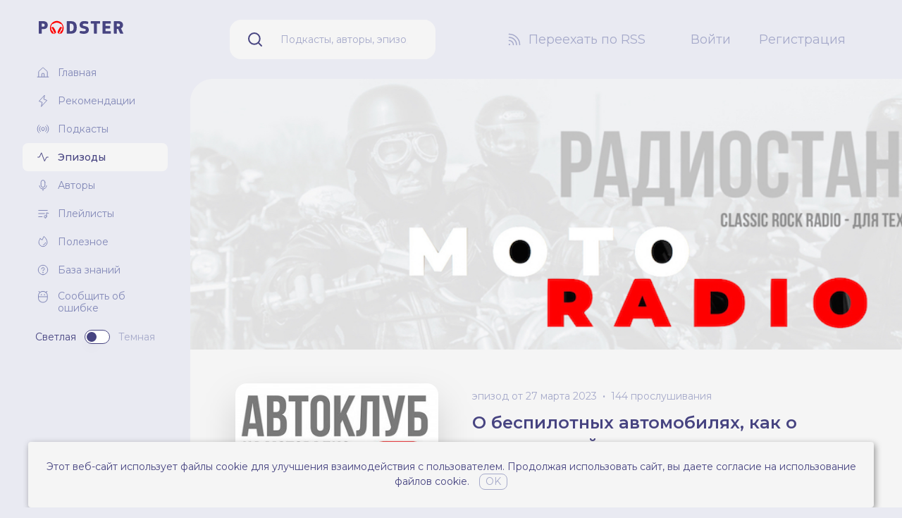

--- FILE ---
content_type: text/html; charset=UTF-8
request_url: https://podster.fm/podcasts/avtoklub/e/296076/o-bespilotnih-avtomobilyah-kak-o-nastupayushchey-realnosti
body_size: 9755
content:
<!doctype html>
<html lang="ru" class="text-base scroll-smooth">
<head>
    <!-- Google tag (gtag.js) -->
    <script async src="https://www.googletagmanager.com/gtag/js?id=G-Q2KP4VKCQT"></script>
    <script>
        window.dataLayer = window.dataLayer || [];
        function gtag(){dataLayer.push(arguments);}
        gtag('js', new Date());

        gtag('config', 'G-Q2KP4VKCQT');
    </script>

    <!-- Yandex.Metrika counter -->
    <script type="text/javascript" >
       (function(m,e,t,r,i,k,a){m[i]=m[i]||function(){(m[i].a=m[i].a||[]).push(arguments)};
       m[i].l=1*new Date();
       for (var j = 0; j < document.scripts.length; j++) {if (document.scripts[j].src === r) { return; }}
       k=e.createElement(t),a=e.getElementsByTagName(t)[0],k.async=1,k.src=r,a.parentNode.insertBefore(k,a)})
       (window, document, "script", "https://mc.yandex.ru/metrika/tag.js", "ym");

       ym(93312720, "init", {
            clickmap:true,
            trackLinks:true,
            accurateTrackBounce:true,
            webvisor:true
       });
    </script>
    <noscript><div><img src="https://mc.yandex.ru/watch/93312720" style="position:absolute; left:-9999px;" alt="" /></div></noscript>
    <!-- /Yandex.Metrika counter -->

    <meta charset="utf-8">
    <script>
        try {
            if (localStorage.theme === 'dark' || (!('theme' in localStorage) && window.matchMedia('(prefers-color-scheme: dark)').matches)) {
                document.documentElement.classList.add('dark')
            } else {
                document.documentElement.classList.remove('dark')
            }
        } catch (_) {}
    </script>
    <meta name="viewport" content="width=device-width, initial-scale=1.0">
    <link rel="icon" href="/images/favicon.ico" type="image/x-icon" />
    <link rel="preconnect" href="https://fonts.googleapis.com">
    <link rel="preconnect" href="https://fonts.gstatic.com" crossorigin>
    <link href="https://fonts.googleapis.com/css2?family=Montserrat:ital,wght@0,100;0,200;0,300;0,400;0,500;0,600;0,700;0,800;0,900;1,100;1,200;1,300;1,400;1,500;1,600;1,700;1,800;1,900&display=swap" rel="stylesheet">
    <link rel="preload" as="style" href="https://podster.fm/build/assets/app-0931a7f1.css" /><link rel="modulepreload" href="https://podster.fm/build/assets/app-bdaa55da.js" /><link rel="stylesheet" href="https://podster.fm/build/assets/app-0931a7f1.css" /><script type="module" src="https://podster.fm/build/assets/app-bdaa55da.js"></script>    <link rel="alternate" type="application/rss+xml" title="АВТОКЛУБ - Podster.fm" href="https://podster.fm/rss.xml?pid=61284" inertia>
<meta name="description" content="Беспилотные автомобили становятся реальностью. Как они "видят мир", на какую информацию ориентируются, и что такое "нирвана автономности"? Рассказывает автор и ведущий - спортивный журналист Игорь Апухтин. Программа выходит при поддержке компании «АКВАИНЖ» https://akvainzh.ru/ 
Слушайте каждый понедельник в 15-00 на MOTORADIO.online 
🎧 👉 Подписаться: https://podcasts.apple.com/podcast/id1439574338 
🎧 👉 Слушать в приложениях: https://podcast.ru/1439574338 
#автоклуб #автомобили #автоспорт #motoradio " inertia>
<meta property="og:title" content="О беспилотных автомобилях, как о наступающей реальности. | АВТОКЛУБ слушать онлайн на podster.fm" inertia>
<meta property="og:url" content="https://podster.fm/podcasts/avtoklub/e/296076/o-bespilotnih-avtomobilyah-kak-o-nastupayushchey-realnosti" inertia>
<meta property="og:description" content="Беспилотные автомобили становятся реальностью. Как они "видят мир", на какую информацию ориентируются, и что такое "нирвана автономности"? Рассказывает автор и ведущий - спортивный журналист Игорь Апухтин. Программа выходит при поддержке компании «АКВАИНЖ» https://akvainzh.ru/ 
Слушайте каждый понедельник в 15-00 на MOTORADIO.online 
🎧 👉 Подписаться: https://podcasts.apple.com/podcast/id1439574338 
🎧 👉 Слушать в приложениях: https://podcast.ru/1439574338 
#автоклуб #автомобили #автоспорт #motoradio " inertia>
<meta property="og:type" content="website" inertia>
<meta property="og:image" content="https://i.podster.fm/img/292834/crop/yes/size/xlarge/292834-1.jpg" inertia>
<meta property="og:image:width" content="700" inertia>
<meta property="og:image:height" content="700" inertia>
<meta name="twitter:card" content="summary_large_image" inertia>
<meta name="twitter:title" content="О беспилотных автомобилях, как о наступающей реальности. | АВТОКЛУБ слушать онлайн на podster.fm" inertia>
<meta name="twitter:description" content="Беспилотные автомобили становятся реальностью. Как они "видят мир", на какую информацию ориентируются, и что такое "нирвана автономности"? Рассказывает автор и ведущий - спортивный журналист Игорь Апухтин. Программа выходит при поддержке компании «АКВАИНЖ» https://akvainzh.ru/ 
Слушайте каждый понедельник в 15-00 на MOTORADIO.online 
🎧 👉 Подписаться: https://podcasts.apple.com/podcast/id1439574338 
🎧 👉 Слушать в приложениях: https://podcast.ru/1439574338 
#автоклуб #автомобили #автоспорт #motoradio " inertia>
<meta name="twitter:image" content="https://i.podster.fm/img/292834/crop/yes/size/xlarge/292834-1.jpg" inertia>
<title inertia>О беспилотных автомобилях, как о наступающей реальности. - АВТОКЛУБ слушать онлайн на podster.fm - Podster.fm</title></head>
<body class="antialiased font-sans bg-brand-gray-300 dark:bg-neutral-700">
    <div id="app" data-page="{&quot;component&quot;:&quot;Episodes/ShowView&quot;,&quot;props&quot;:{&quot;errors&quot;:{},&quot;flash&quot;:{&quot;message&quot;:null},&quot;episode&quot;:{&quot;id&quot;:296076,&quot;name&quot;:&quot;О беспилотных автомобилях, как о наступающей реальности.&quot;,&quot;show_url&quot;:&quot;https://podster.fm/podcasts/avtoklub/e/296076/o-bespilotnih-avtomobilyah-kak-o-nastupayushchey-realnosti&quot;,&quot;podcast_id&quot;:61284,&quot;listening_total&quot;:{&quot;id&quot;:145548,&quot;episode_id&quot;:296076,&quot;total&quot;:144,&quot;created_at&quot;:&quot;2026-01-22T06:07:59.000000Z&quot;,&quot;updated_at&quot;:null},&quot;season&quot;:null,&quot;human_publish_date&quot;:&quot;27 марта 2023&quot;,&quot;type&quot;:&quot;full&quot;,&quot;explicit&quot;:false,&quot;audio&quot;:{&quot;url&quot;:&quot;https://podster.fm/episodes/d86eb955-7063-4eee-9997-21137344799b/audio.mp3&quot;,&quot;human_duration&quot;:&quot;11:49&quot;},&quot;podcast&quot;:{&quot;id&quot;:61284,&quot;name&quot;:&quot;АВТОКЛУБ&quot;,&quot;show_url&quot;:&quot;https://podster.fm/podcasts/avtoklub&quot;,&quot;slug&quot;:&quot;avtoklub&quot;,&quot;type&quot;:&quot;episodic&quot;,&quot;short_description&quot;:&quot;Программа об автомобилях и водителях. Гибдд и ПДД, нарушители и законопослушные водители. Все об автомобилях.&quot;,&quot;cover_image&quot;:{&quot;xs&quot;:&quot;https://i.podster.fm/img/226831/crop/yes/size/xsmall/226831-3.jpg&quot;,&quot;sm&quot;:&quot;https://i.podster.fm/img/226831/crop/yes/size/small/226831-3.jpg&quot;,&quot;md&quot;:&quot;https://i.podster.fm/img/226831/crop/yes/size/large/226831-3.jpg&quot;,&quot;xl&quot;:&quot;https://i.podster.fm/img/226831/crop/yes/size/xlarge/226831-3.jpg&quot;},&quot;banner&quot;:{&quot;is_default&quot;:false,&quot;image&quot;:&quot;https://i.podster.fm/img/238814/size/default/238814.jpg&quot;},&quot;explicit&quot;:false,&quot;authors&quot;:[{&quot;id&quot;:5329,&quot;login&quot;:&quot;motoradio&quot;,&quot;name&quot;:&quot;MOTORADIO.ONLINE&quot;,&quot;short_about&quot;:&quot;Музыка, ведущие и самые лучшие программы, последние два десятилетия звучавшие на радио ROKS 102 FM,...&quot;,&quot;show_url&quot;:&quot;https://podster.fm/user/motoradio&quot;,&quot;avatar&quot;:{&quot;xs&quot;:&quot;https://i.podster.fm/img/219565/crop/yes/size/xsmall/219565.jpg&quot;,&quot;sm&quot;:&quot;https://i.podster.fm/img/219565/crop/yes/size/small/219565.jpg&quot;,&quot;md&quot;:&quot;https://i.podster.fm/img/219565/crop/yes/size/large/219565.jpg&quot;,&quot;xl&quot;:&quot;https://i.podster.fm/img/219565/crop/yes/size/xlarge/219565.jpg&quot;}}]},&quot;cover_image&quot;:{&quot;xs&quot;:&quot;https://i.podster.fm/img/292834/crop/yes/size/xsmall/292834-1.jpg&quot;,&quot;sm&quot;:&quot;https://i.podster.fm/img/292834/crop/yes/size/small/292834-1.jpg&quot;,&quot;md&quot;:&quot;https://i.podster.fm/img/292834/crop/yes/size/large/292834-1.jpg&quot;,&quot;xl&quot;:&quot;https://i.podster.fm/img/292834/crop/yes/size/xlarge/292834-1.jpg&quot;},&quot;guests&quot;:[],&quot;number&quot;:1376,&quot;is_private&quot;:false,&quot;favoriters_count&quot;:0},&quot;episodeDescriptionPlainText&quot;:&quot;Беспилотные автомобили становятся реальностью. Как они \&quot;видят мир\&quot;, на какую информацию ориентируются, и что такое \&quot;нирвана автономности\&quot;? Рассказывает автор и ведущий - спортивный журналист Игорь Апухтин. Программа выходит при поддержке компании «АКВАИНЖ» https://akvainzh.ru/ \r\nСлушайте каждый понедельник в 15-00 на MOTORADIO.online \r\n🎧 👉 Подписаться: https://podcasts.apple.com/podcast/id1439574338 \r\n🎧 👉 Слушать в приложениях: https://podcast.ru/1439574338 \r\n#автоклуб #автомобили #автоспорт #motoradio &quot;,&quot;episodeDescription&quot;:&quot;Беспилотные автомобили становятся реальностью. Как они \&quot;видят мир\&quot;, на какую информацию ориентируются, и что такое \&quot;нирвана автономности\&quot;? Рассказывает автор и ведущий - спортивный журналист Игорь Апухтин. Программа выходит при поддержке компании «АКВАИНЖ» &lt;!--noindex--&gt;&lt;a href=\&quot;https://akvainzh.ru/\&quot; target=\&quot;_blank\&quot; rel=\&quot;nofollow noopener\&quot;&gt;https://akvainzh.ru/&lt;/a&gt;&lt;!--/noindex--&gt; &lt;br/&gt;Слушайте каждый понедельник в 15-00 на MOTORADIO.online &lt;br/&gt;🎧 👉 Подписаться: &lt;!--noindex--&gt;&lt;a href=\&quot;https://podcasts.apple.com/podcast/id1439574338\&quot; target=\&quot;_blank\&quot; rel=\&quot;nofollow noopener\&quot;&gt;https://podcasts.apple.com/podcast/id1439574338&lt;/a&gt;&lt;!--/noindex--&gt; &lt;br/&gt;🎧 👉 Слушать в приложениях: &lt;!--noindex--&gt;&lt;a href=\&quot;https://podcast.ru/1439574338\&quot; target=\&quot;_blank\&quot; rel=\&quot;nofollow noopener\&quot;&gt;https://podcast.ru/1439574338&lt;/a&gt;&lt;!--/noindex--&gt; &lt;br/&gt;#автоклуб #автомобили #автоспорт #motoradio&quot;,&quot;episodePodcastRssLink&quot;:&quot;https://podster.fm/rss.xml?pid=61284&quot;,&quot;episodeIsFavoritedInitially&quot;:false,&quot;listeningTotal&quot;:144,&quot;userIsSubscribed&quot;:false,&quot;userIsAuthor&quot;:false,&quot;auth&quot;:{&quot;user&quot;:null}},&quot;url&quot;:&quot;/podcasts/avtoklub/e/296076/o-bespilotnih-avtomobilyah-kak-o-nastupayushchey-realnosti&quot;,&quot;version&quot;:&quot;63df9c137f3372de404c1345de576fad&quot;}"><div><!----><div class="flex 2xl:container 2xl:mx-auto"><aside class="fixed min-h-screen flex-col px-4 pb-12 pt-7 xl:px-8 hidden w-52 flex-shrink-0 lg:flex xl:w-[270px]"><div class="absolute -right-8 top-28 h-8 w-8"><svg viewBox="0 0 32 32" fill="currentColor" class="h-full w-full text-brand-gray-300 dark:text-neutral-700" xmlns="http://www.w3.org/2000/svg"><path d="M32 0H0v32C0 14.327 14.327 0 32 0Z"></path></svg></div><div class="mb-8 ml-[23px] flex-shrink-0"><a title="Перейти на главную" href="/"><img src="/images/logo.svg" class="block h-12 w-auto dark:hidden xl:h-auto" alt="podster.fm logo"><img src="/images/logo-white.svg" class="hidden h-12 w-auto dark:block xl:h-auto" alt="podster.fm logo"></a></div><div class="flex-1 overflow-y-auto"><ul><li><a class="flex items-center px-2 py-[5px] text-sm transition duration-300 hover:text-brand-300 dark:text-neutral-100 xl:px-5 xl:py-[10px] xl:text-sm text-brand-200" title="Главная" href="/"><svg viewbox="0 0 18 18" fill="none" xmlns="http://www.w3.org/2000/svg" class="mr-3 h-4 w-4 xl:h-[18px] xl:w-[18px]"><path d="M15.188 14.74V7.674a.584.584 0 0 0-.183-.415L9.38 2.147a.563.563 0 0 0-.76 0L2.995 7.26a.584.584 0 0 0-.183.415v7.066M1.125 15.188h15.75" stroke="currentColor" stroke-linecap="round" stroke-linejoin="round"></path><path d="M10.688 14.74v-3.937a.563.563 0 0 0-.563-.563h-2.25a.563.563 0 0 0-.563.563v3.937" stroke="currentColor" stroke-linecap="round" stroke-linejoin="round"></path></svg><span>Главная</span></a></li><li><a class="flex items-center px-2 py-[5px] text-sm transition duration-300 hover:text-brand-300 dark:text-neutral-100 xl:px-5 xl:py-[10px] xl:text-sm text-brand-200" title="Рекомендации" href="/recommendations"><svg viewbox="0 0 18 18" fill="none" xmlns="http://www.w3.org/2000/svg" class="mr-3 h-4 w-4 xl:h-[18px] xl:w-[18px]"><path d="m6.75 16.875 1.125-5.625-4.5-1.688 7.875-8.437-1.125 5.625 4.5 1.688-7.875 8.437Z" stroke="currentColor" stroke-linecap="round" stroke-linejoin="round"></path></svg><span>Рекомендации</span></a></li><li><a class="flex items-center px-2 py-[5px] text-sm transition duration-300 hover:text-brand-300 dark:text-neutral-100 xl:px-5 xl:py-[10px] xl:text-sm text-brand-200" title="Подкасты" href="/podcasts"><svg viewbox="0 0 18 18" fill="none" xmlns="http://www.w3.org/2000/svg" class="mr-3 h-4 w-4 xl:h-[18px] xl:w-[18px]"><path d="M9 11.25a2.25 2.25 0 1 0 0-4.5 2.25 2.25 0 0 0 0 4.5ZM5.421 12.579a5.034 5.034 0 0 1-1.083-1.61 5.034 5.034 0 0 1 0-3.938 5.034 5.034 0 0 1 1.083-1.61M12.579 5.421c.462.462.83 1.008 1.083 1.61a5.034 5.034 0 0 1 0 3.938 5.033 5.033 0 0 1-1.083 1.61M3.431 14.569a7.937 7.937 0 0 1-1.687-2.503 7.903 7.903 0 0 1 0-6.132A7.938 7.938 0 0 1 3.43 3.431M14.569 3.431a7.94 7.94 0 0 1 1.687 2.503 7.903 7.903 0 0 1 0 6.132 7.939 7.939 0 0 1-1.687 2.503" stroke="currentColor" stroke-linecap="round" stroke-linejoin="round"></path></svg><span>Подкасты</span></a></li><li><a class="flex items-center px-2 py-[5px] text-sm transition duration-300 hover:text-brand-300 dark:text-neutral-100 xl:px-5 xl:py-[10px] xl:text-sm rounded-lg bg-neutral-100 font-medium text-brand-300 transition duration-300 dark:bg-neutral-800" title="Эпизоды" href="/episodes"><svg viewbox="0 0 18 18" fill="none" xmlns="http://www.w3.org/2000/svg" class="mr-3 h-4 w-4 xl:h-[18px] xl:w-[18px]"><path d="M1.688 9h2.25L6.75 2.812l4.5 11.813L14.063 9h2.25" stroke="currentColor" stroke-linecap="round" stroke-linejoin="round"></path></svg><span>Эпизоды</span></a></li><li><a class="flex items-center px-2 py-[5px] text-sm transition duration-300 hover:text-brand-300 dark:text-neutral-100 xl:px-5 xl:py-[10px] xl:text-sm text-brand-200" title="Авторы" href="/authors"><svg viewbox="0 0 18 18" fill="none" xmlns="http://www.w3.org/2000/svg" class="mr-3 h-4 w-4 xl:h-[18px] xl:w-[18px]"><path d="M11.813 4.5a2.813 2.813 0 0 0-5.626 0V9a2.813 2.813 0 0 0 5.625 0V4.5ZM9 14.063v2.25" stroke="currentColor" stroke-linecap="round" stroke-linejoin="round"></path><path d="M14.034 9.563a5.07 5.07 0 0 1-10.068 0" stroke="currentColor" stroke-linecap="round" stroke-linejoin="round"></path></svg><span>Авторы</span></a></li><li><a class="flex items-center px-2 py-[5px] text-sm transition duration-300 hover:text-brand-300 dark:text-neutral-100 xl:px-5 xl:py-[10px] xl:text-sm text-brand-200" title="Плейлисты" href="/playlists"><svg viewbox="0 0 18 18" fill="none" xmlns="http://www.w3.org/2000/svg" class="mr-3 h-4 w-4 xl:h-[18px] xl:w-[18px]"><path d="M2.813 4.5h12.374M2.813 9h8.437M2.813 13.5h5.062M12.375 15.188a1.687 1.687 0 1 0 0-3.375 1.687 1.687 0 0 0 0 3.374Z" stroke="currentColor" stroke-linecap="round" stroke-linejoin="round"></path><path d="M14.063 13.5V7.875l2.812.844" stroke="currentColor" stroke-linecap="round" stroke-linejoin="round"></path></svg><span>Плейлисты</span></a></li><li><a href="https://blog.podster.fm/" target="_blank" class="text-brand-200 flex items-center px-2 py-[5px] text-sm transition duration-300 hover:text-brand-300 dark:text-neutral-100 xl:px-5 xl:py-[10px] xl:text-sm" title="Полезное"><svg viewbox="0 0 18 18" fill="none" xmlns="http://www.w3.org/2000/svg" class="mr-3 h-4 w-4 xl:h-[18px] xl:w-[18px]"><path d="M12.614 10.406a3.67 3.67 0 0 1-3.052 3.052" stroke="currentColor" stroke-linecap="round" stroke-linejoin="round"></path><path d="M5.063 4.598C3.98 6.23 3.093 8.1 3.093 9.844a5.906 5.906 0 1 0 11.813 0c0-3.656-2.531-6.469-4.584-8.515l-2.447 5.14-2.813-1.87Z" stroke="currentColor" stroke-linecap="round" stroke-linejoin="round"></path></svg><span>Полезное</span></a></li><li><a href="https://knowledge.podster.fm/knowledgebase" class="text-brand-200 flex items-center px-2 py-[5px] text-sm transition duration-300 hover:text-brand-300 dark:text-neutral-100 xl:px-5 xl:py-[10px] xl:text-sm" target="_blank" title="База знаний"><svg viewbox="0 0 18 18" fill="none" xmlns="http://www.w3.org/2000/svg" class="mr-3 h-4 w-4 xl:h-[18px] xl:w-[18px]"><path d="M9 15.75a6.75 6.75 0 1 0 0-13.5 6.75 6.75 0 0 0 0 13.5Z" stroke="currentColor" stroke-linecap="round" stroke-linejoin="round"></path><path d="M9 13.5a.844.844 0 1 0 0-1.688.844.844 0 0 0 0 1.688Z" fill="currentColor"></path><path d="M9 10.125v-.563a1.969 1.969 0 1 0-1.969-1.968" stroke="currentColor" stroke-linecap="round" stroke-linejoin="round"></path></svg><span>База знаний</span></a></li><li><!--[--><button type="button" class="flex items-start px-1.5 py-[5px] text-left text-sm text-brand-200 transition duration-300 hover:text-brand-300 dark:text-neutral-100 xl:px-5 xl:py-[10px] xl:text-sm"><!--[--><svg xmlns="http://www.w3.org/2000/svg" class="ml-[2px] mr-3 h-4 w-4 xl:h-[18px] xl:w-[18px]" fill="none"><path fill="currentColor" d="m11.484 1.992 1.19-1.19a.469.469 0 0 0-.663-.663l-1.23 1.233a6.7 6.7 0 0 0-8.125 0L1.425.14a.469.469 0 0 0-.663.663l1.191 1.19A6.695 6.695 0 0 0 0 6.72v3.125a6.719 6.719 0 0 0 13.438 0V6.72a6.695 6.695 0 0 0-1.954-4.73ZM6.72.939A5.788 5.788 0 0 1 12.5 6.721v.78H.937v-.78A5.788 5.788 0 0 1 6.72.939Zm0 14.688A5.788 5.788 0 0 1 .937 9.846V8.439H12.5v1.407a5.789 5.789 0 0 1-5.781 5.78ZM8.125 5.158a.781.781 0 1 1 1.563 0 .781.781 0 0 1-1.563 0Zm-4.375 0a.781.781 0 1 1 1.563 0 .781.781 0 0 1-1.563 0Z"></path></svg><span class="-mt-px leading-tight">Сообщить об ошибке</span><!--]--></button><!----><!--]--></li><!----></ul><div class="mt-3 flex flex-shrink-0 items-center justify-center space-x-3 transition-transform" style="margin-bottom:10%!important;"><span class="text-brand-300 text-sm dark:text-neutral-400">Светлая</span><!--[--><!----><button title="Переключить тему" class="relative inline-flex h-[20px] w-[36px] shrink-0 cursor-pointer items-center rounded-full border border-brand-300 bg-white px-[2px] transition-colors duration-200 focus:outline-none focus-visible:ring-2 focus-visible:ring-white focus-visible:ring-opacity-75 dark:border-neutral-100 dark:bg-neutral-800" id="headlessui-switch-5651" role="switch" type="button" tabindex="0" aria-checked="false" data-headlessui-state><span aria-hidden="true" class="translate-x-0 pointer-events-none inline-block h-[14px] w-[14px] transform rounded-full bg-brand-300 shadow-lg ring-0 transition duration-200 dark:bg-neutral-100"></span></button><!--]--><span class="text-brand-100 text-sm dark:text-white">Темная</span></div><!----></div></aside><div class="w-full lg:min-w-0 lg:flex-1 lg:pl-52 xl:pl-[270px]"><nav class="flex items-center space-x-3 py-7 pl-5 pr-20 xl:space-x-16 sticky top-0 z-30 hidden bg-brand-gray-300 dark:bg-neutral-700 lg:flex"><div class="min-w-0 flex-1 xl:mx-9"><form method="get" class="flex items-center rounded-2xl bg-neutral-100 text-brand-300 dark:bg-neutral-800 dark:text-neutral-100"><label for="main-search-input" class="mx-6 flex-shrink-0"><svg viewBox="0 0 24 24" class="h-6 w-6" fill="none" xmlns="http://www.w3.org/2000/svg"><path d="M10.875 18.75a7.875 7.875 0 1 0 0-15.75 7.875 7.875 0 0 0 0 15.75ZM16.444 16.444 21 21" stroke="currentColor" stroke-width="2" stroke-linecap="round" stroke-linejoin="round"></path></svg></label><input id="main-search-input" value="" type="text" name="query" class="mr-3 h-[56px] min-w-0 flex-1 border-none bg-inherit py-4 pl-0 pr-7 text-sm text-brand-100 placeholder-current focus:ring-0 dark:placeholder-neutral-400" placeholder="Подкасты, авторы, эпизоды, плейлисты" required></form></div><div class="flex-shrink-0"><a class="flex items-center text-base text-brand-100 transition duration-300 hover:text-brand-300 dark:text-neutral-300 hover:dark:text-neutral-100 xl:text-lg" href="/register"><svg viewBox="0 0 24 24" class="mr-2 h-6 w-6" fill="none" xmlns="http://www.w3.org/2000/svg"><path d="M4.5 13.5a5.98 5.98 0 0 1 6 6M4.5 9A10.5 10.5 0 0 1 15 19.5" stroke="currentColor" stroke-width="1.5" stroke-linecap="round" stroke-linejoin="round"></path><path d="M4.5 4.5a14.916 14.916 0 0 1 10.603 4.397A14.915 14.915 0 0 1 19.5 19.5" stroke="currentColor" stroke-width="1.5" stroke-linecap="round" stroke-linejoin="round"></path><path d="M4.875 20.25a1.125 1.125 0 1 0 0-2.25 1.125 1.125 0 0 0 0 2.25Z" fill="currentColor"></path></svg><span class="whitespace-nowrap">Переехать по RSS</span></a></div><div class="flex-shrink-0"><ul class="flex space-x-3 xl:space-x-10"><li><a title="Войти" class="text-base text-brand-100 decoration-1 underline-offset-4 transition duration-300 hover:text-brand-300 hover:underline dark:text-neutral-300 hover:dark:text-neutral-100 xl:text-lg" href="/login"> Войти </a></li><li><a title="Регистрация" class="text-base text-brand-100 decoration-1 underline-offset-4 transition duration-300 hover:text-brand-300 hover:underline dark:text-neutral-300 hover:dark:text-neutral-100 xl:text-lg" href="/register"> Регистрация </a></li></ul></div></nav><nav class="relative sticky top-0 z-30 flex items-center justify-end bg-brand-gray-300 py-4 pl-6 pr-3 dark:bg-neutral-700 xs:justify-between xs:space-x-4 md:py-5 block lg:hidden" data-v-34e58faa><div class="z-30 xs:z-auto absolute left-0 ml-6 xs:static xs:ml-0" data-v-34e58faa><a title="Перейти на главную" href="/" data-v-34e58faa><img src="/images/logo.svg" class="block h-6 w-auto dark:hidden" alt="podster.fm logo" data-v-34e58faa><img src="/images/logo-white.svg" class="hidden h-6 w-auto dark:block" alt="podster.fm logo" data-v-34e58faa></a></div><form method="get" class="z-20 -ml-1 flex min-w-0 flex-1 justify-end xs:max-w-xs" data-v-34e58faa><input id="main-mobile-search-input" value="" type="text" name="query" class="w-[0%] cursor-pointer placeholder-transparent xs:w-full xs:cursor-auto xs:bg-neutral-100 xs:placeholder-brand-100 xs:dark:bg-neutral-900 xs:dark:text-neutral-100 xs:dark:placeholder-neutral-400 rounded-2xl border-0 pl-9 text-sm outline-0 ring-0 transition-all duration-500" placeholder="Подкасты, авторы, эпизоды, плейлисты" autocomplete="off" required data-v-34e58faa></form><div class="flex items-center space-x-1 text-brand-100 dark:text-neutral-200" data-v-34e58faa><button type="button" class="px-1 py-1" data-v-34e58faa><svg xmlns="http://www.w3.org/2000/svg" class="h-6 w-6" fill="none" viewBox="0 0 24 24" stroke="currentColor" stroke-width="2" data-v-34e58faa><path stroke-linecap="round" stroke-linejoin="round" d="M4 6h16M4 12h16M4 18h16" data-v-34e58faa></path></svg></button></div><!--[--><!----><div style="position:fixed;top:1;left:1;width:1;height:0;padding:0;margin:-1;overflow:hidden;clip:rect(0, 0, 0, 0);white-space:nowrap;border-width:0;display:none;"></div><!--]--></nav><main class="min-h-screen bg-neutral-100 dark:bg-neutral-800 lg:rounded-l-5xl 2xl:rounded-r-5xl"><div class="pb-20 pt-3 md:pt-12"><div class="px-3 xs:px-5 md:px-10 xl:px-16"><!--[--><div><!----><div><div class="-mx-5 -mt-3 hidden md:-mx-10 md:-mt-12 lg:block xl:-mx-16"><img src="https://i.podster.fm/img/238814/size/default/238814.jpg" alt="О беспилотных автомобилях, как о наступающей реальности." class="h-64 xl:h-96 w-full object-cover"></div><div><section class="mb-12"><div class="mb-10 flex flex-col items-center pt-3 md:mb-2 md:flex-row md:items-start md:pt-0 lg:pt-12 xl:mb-10"><div class="contains-previewable-images w-48 flex-shrink-0 rounded-xl md:w-1/4 lg:w-72 lg:rounded-2xl lg:drop-shadow-2xl"><img src="https://i.podster.fm/img/292834/crop/yes/size/large/292834-1.jpg" alt="О беспилотных автомобилях, как о наступающей реальности." class="h-auto w-full" width="301" height="301"><!----></div><div class="mt-2 w-auto md:w-3/4 md:px-12 lg:w-auto lg:px-12"><div class="mb-3 flex items-center justify-center md:justify-start"><ul class="flex flex-wrap justify-center text-center text-sm text-brand-100 dark:text-neutral-400 md:justify-start"><li class="vertical-list-item-dotted"><span>эпизод от 27 марта 2023</span><!----></li><li class="vertical-list-item-dotted">144 прослушивания</li></ul><!----></div><div><h2 class="mb-1 block text-center text-2xl font-semibold text-brand-300 dark:text-neutral-100 md:text-left">О беспилотных автомобилях, как о наступающей реальности.</h2><ul class="mb-9 flex flex-wrap justify-center text-[15px] leading-5 text-brand-100 dark:text-neutral-400 md:mb-4 md:justify-start md:text-sm"><li class="vertical-list-item-dotted text-center md:text-left"><a class="transition-colors duration-300 hover:text-brand-300 dark:hover:text-neutral-100" title="Перейти к подкасту" href="https://podster.fm/podcasts/avtoklub"> Подкаст: АВТОКЛУБ</a></li><!--[--><li class="vertical-list-item-dotted text-center md:text-left"><a class="transition-colors duration-300 hover:text-brand-300 dark:hover:text-neutral-100" title="Перейти к автору" href="https://podster.fm/user/motoradio">MOTORADIO.ONLINE</a></li><!--]--></ul><div class="mb-6 flex flex-col md:flex-row"><div class="mb-6 flex flex-col items-center space-y-4 md:mb-0 md:mr-5 md:flex-row md:items-start md:space-x-4 md:space-y-0 lg:mb-3 lg:mr-6 xl:mb-0 xl:mr-12"><button type="button" class="flex w-36 items-center justify-center space-x-2 rounded-full bg-brand-300 px-2 py-1 text-sm leading-6 text-neutral-100 dark:bg-neutral-100 dark:text-brand-gray-900 md:w-auto md:px-6"><svg viewbox="0 0 48 48" fill="currentColor" xmlns="http://www.w3.org/2000/svg" class="h-5 w-5"><path d="M12 11.824c0-.31.074-.614.214-.886.46-.88 1.5-1.198 2.326-.708l20.58 12.176c.28.166.51.412.664.71.46.88.16 1.99-.664 2.478L14.54 37.77c-.251.15-.538.23-.83.23-.944 0-1.71-.816-1.71-1.822V11.824Z" fill="currentColor"></path></svg><span>Слушать</span></button><button type="button" class="w-36 rounded-full px-2 py-1 text-sm leading-6 md:w-auto md:px-6 bg-brand-300 text-neutral-100 dark:bg-neutral-100 dark:text-brand-gray-900" title="Подписаться на подкаст"><!--[-->Подписаться<!--]--></button></div><div><ul class="flex justify-center space-x-3 md:justify-start"><li><button type="button" class="border-brand-100 text-brand-100 hover:border-brand-300 hover:text-brand-300 dark:border-neutral-400 dark:text-neutral-400 flex items-center rounded-full border border-brand-100 p-1 transition-colors duration-200 hover:border-brand-300 hover:text-brand-300 dark:border-neutral-400 dark:text-neutral-400" title="Добавить в избранное"><svg viewbox="0 0 32 32" fill="none" stroke-width="1.7" xmlns="http://www.w3.org/2000/svg" class="-mb-px h-5 w-5"><path d="M16 27S3.5 20 3.5 11.5A6.5 6.5 0 0 1 16 9v0a6.5 6.5 0 0 1 12.5 2.5C28.5 20 16 27 16 27Z" stroke="currentColor" stroke-linecap="round" stroke-linejoin="round"></path></svg><!----></button></li><li><button type="button" class="rounded-full border border-brand-100 p-1 text-brand-100 transition-colors duration-200 hover:border-brand-300 hover:text-brand-300 dark:border-neutral-400 dark:text-neutral-400" title="Добавить в плэйлист"><svg viewbox="0 0 32 32" fill="none" stroke-width="1.7" xmlns="http://www.w3.org/2000/svg" class="h-5 w-5"><path d="M5 16h22M16 5v22" stroke="currentColor" stroke-linecap="round" stroke-linejoin="round"></path></svg></button></li><li><button type="button" class="rounded-full border border-brand-100 p-1 text-brand-100 transition-colors duration-200 hover:border-brand-300 hover:text-brand-300 dark:border-neutral-400 dark:text-neutral-400" title="Поделиться"><svg viewbox="0 0 32 32" fill="none" stroke-width="1.7" class="h-5 w-5"><path d="M8 20a4 4 0 1 0 0-8 4 4 0 0 0 0 8ZM22 29a4 4 0 1 0 0-8 4 4 0 0 0 0 8ZM22 11a4 4 0 1 0 0-8 4 4 0 0 0 0 8ZM18.637 9.162l-7.274 4.675M11.363 18.163l7.274 4.674" stroke="currentColor" stroke-linecap="round" stroke-linejoin="round"></path></svg></button></li><li><a href="https://podster.fm/episodes/d86eb955-7063-4eee-9997-21137344799b/audio.mp3" download title="Скачать" rel="nofollow noopener" class="inline-block rounded-full border border-brand-100 p-1 text-brand-100 transition-colors duration-200 hover:border-brand-300 hover:text-brand-300 dark:border-neutral-400 dark:text-neutral-400"><svg viewbox="0 0 32 32" fill="none" stroke-width="1.7" class="h-5 w-5"><path d="M10.75 13.75 16 19l5.25-5.25M16 5v14M27 19v7a1 1 0 0 1-1 1H6a1 1 0 0 1-1-1v-7" stroke="currentColor" stroke-linecap="round" stroke-linejoin="round"></path></svg></a></li></ul></div></div></div></div></div></section><section><!--[--><button aria-hidden="true" style="position:fixed;top:1;left:1;width:1;height:0;padding:0;margin:-1;overflow:hidden;clip:rect(0, 0, 0, 0);white-space:nowrap;border-width:0;" type="button"></button><!--[--><div role="tablist" aria-orientation="horizontal" class="mb-8"><div class="tab-list"><button class="tab-list-item tab-list-item-active" id="headlessui-tabs-tab-5653" role="tab" aria-selected="true" tabindex="0">Об эпизоде</button><!----></div></div><div><div id="headlessui-tabs-panel-5654" role="tabpanel" tabindex="0" data-headlessui-state="selected"><article class="prose break-words text-[15px] leading-5 text-gray-700 transition duration-300 prose-p:my-1 prose-a:text-brand-200 prose-a:transition-colors prose-a:duration-200 hover:prose-a:text-brand-300 prose-strong:text-brand-100 dark:text-[#dbdbdb] dark:prose-a:text-[#dbdbdb] dark:hover:prose-a:text-neutral-100 dark:prose-strong:text-[#dbdbdb] md:text-sm" style="word-break:break-word;">Беспилотные автомобили становятся реальностью. Как они "видят мир", на какую информацию ориентируются, и что такое "нирвана автономности"? Рассказывает автор и ведущий - спортивный журналист Игорь Апухтин. Программа выходит при поддержке компании «АКВАИНЖ» <!--noindex--><a href="https://akvainzh.ru/" target="_blank" rel="nofollow noopener">https://akvainzh.ru/</a><!--/noindex--> <br/>Слушайте каждый понедельник в 15-00 на MOTORADIO.online <br/>🎧 👉 Подписаться: <!--noindex--><a href="https://podcasts.apple.com/podcast/id1439574338" target="_blank" rel="nofollow noopener">https://podcasts.apple.com/podcast/id1439574338</a><!--/noindex--> <br/>🎧 👉 Слушать в приложениях: <!--noindex--><a href="https://podcast.ru/1439574338" target="_blank" rel="nofollow noopener">https://podcast.ru/1439574338</a><!--/noindex--> <br/>#автоклуб #автомобили #автоспорт #motoradio</article></div><!----></div><!--]--><!--]--></section></div></div><!----><!----><!----><!----></div><!--]--></div></div></main><footer class="px-3 pb-12 pt-6 text-sm text-brand-300 dark:text-neutral-100 xs:px-5 sm:pt-8 md:px-10 md:pt-12 xl:px-16"><div class="mb-10 flex flex-col sm:mb-8 xl:flex-row"><div class="order-1 mb-5 lg:mb-8 xl:order-2"><h6 class="mb-3 hidden lg:block xl:py-1">Мы в соц. сетях</h6><ul class="flex items-center space-x-3 md:space-x-4"><li><a href="https://t.me/+LXsFvBgwz1JiYmEy" title="Мы в Telegram" target="_blank"><svg viewBox="0 0 24 24" class="h-6 w-6" fill="none" xmlns="http://www.w3.org/2000/svg"><path d="M12 0C5.373 0 0 5.373 0 12c0 6.628 5.373 12 12 12 6.628 0 12-5.372 12-12 0-6.627-5.372-12-12-12Z" fill="#40B3E0"></path><path d="m17.839 6.903-2.143 10.806s-.3.75-1.124.39l-4.946-3.792-1.799-.869-3.028-1.02s-.464-.164-.51-.524c-.044-.36.525-.554.525-.554L16.85 6.618s.989-.434.989.285" fill="#fff"></path><path d="M9.245 17.588s-.144-.014-.324-.583c-.18-.57-1.094-3.567-1.094-3.567l7.27-4.617s.419-.255.404 0c0 0 .075.045-.15.255-.225.21-5.71 5.14-5.71 5.14" fill="#D2E5F1"></path><path d="m11.522 15.76-1.956 1.784s-.153.116-.32.043l.374-3.313" fill="#B5CFE4"></path></svg></a></li><li><a href="https://vk.com/podster" title="Мы в Вконтакте" target="_blank"><svg viewBox="0 0 24 24" class="h-6 w-6" fill="none" xmlns="http://www.w3.org/2000/svg"><g clip-path="url(#a)"><circle cx="12" cy="12" r="11" fill="#fff"></circle><path d="M12 0C5.638 0 0 5.634 0 11.996 0 18.36 5.638 24 12 24s12-5.587 12-11.95C24 5.688 18.362 0 12 0Zm4.43 13.477s1.02 1.006 1.27 1.473c.007.01.01.019.013.024.102.171.126.304.076.404-.084.166-.372.247-.47.254h-1.8c-.125 0-.387-.032-.704-.25-.243-.17-.483-.45-.717-.723-.35-.405-.652-.756-.957-.756a.365.365 0 0 0-.114.018c-.23.075-.525.403-.525 1.28 0 .273-.216.43-.369.43h-.824c-.281 0-1.744-.098-3.04-1.465-1.586-1.674-3.014-5.032-3.026-5.063-.09-.217.096-.333.299-.333H7.36c.242 0 .321.147.376.278.065.152.303.758.693 1.44.632 1.111 1.02 1.562 1.33 1.562a.36.36 0 0 0 .167-.043c.406-.225.33-1.671.312-1.971 0-.057 0-.647-.208-.93-.15-.206-.402-.284-.556-.312a.66.66 0 0 1 .239-.203c.278-.14.78-.16 1.278-.16h.277c.54.007.68.042.875.091.396.095.404.35.37 1.226-.011.248-.022.529-.022.86 0 .072-.004.149-.004.23-.012.446-.026.95.288 1.158a.26.26 0 0 0 .137.04c.11 0 .438 0 1.328-1.528.275-.491.514-1.002.714-1.528.018-.032.071-.128.134-.165a.319.319 0 0 1 .148-.035h2.138c.232 0 .392.035.422.125.053.143-.01.579-.985 1.9l-.436.575c-.884 1.159-.884 1.218.055 2.097Z" fill="#699BF7"></path></g><defs><clipPath id="a"><path fill="#fff" d="M0 0h24v24H0z"></path></clipPath></defs></svg></a></li></ul></div><div class="order-2 flex flex-wrap xl:order-1 xl:mr-24"><ul class="order-1 mr-12 xs:mr-16 md:mr-24 md:space-y-px lg:mr-28 xl:mr-32"><li><a class="block py-1" href>Лейблам</a></li><li><a class="block py-1" href>Пресса о нас</a></li><li><a href="https://blog.podster.fm" target="_blank" class="block py-1">Блог Podster</a></li></ul><ul class="order-2 sm:order-3 md:space-y-px"><li><a class="block py-1" href="/about"> О сервисе </a></li><li><a href="https://knowledge.podster.fm/knowledgebase" target="_blank" class="block py-1"> База знаний </a></li><li><a class="block py-1" href> Поддержка </a></li></ul><ul class="order-3 mt-6 w-full border-t border-brand-100 pt-6 dark:border-neutral-400 sm:order-2 sm:mr-16 sm:mt-0 sm:w-auto sm:border-t-0 sm:pt-0 md:mr-24 md:space-y-px lg:mr-28 xl:mr-32"><li><a class="block py-1" href="/page/privacy"> Политика конфиденциальности </a></li><li><a class="block py-1" href="/agreement"> Пользовательское соглашение </a></li><li><a class="block py-1" href="/contact"> Контакты </a></li></ul></div></div><div class="flex flex-col sm:flex-row sm:space-x-10 sm:border-t sm:border-brand-100 sm:pt-8 sm:dark:border-neutral-400 lg:items-end lg:border-0"><div class="mb-6 flex flex-wrap items-center xs:mb-12 sm:mb-0 sm:flex-col md:w-1/2 md:items-start lg:flex-row"><span class="mr-4 whitespace-nowrap text-brand-300 dark:text-neutral-100 xs:mr-7">© 2026 Podster.fm</span><span class="whitespace-nowrap text-brand-100 dark:text-neutral-400">Все права защищены.</span></div><div class="md:w-1/2"><p class="max-w-sm text-xs text-brand-100 dark:text-neutral-400"> ИП “Копецкий Андрей Валерьевич” ОГРНИП: 319774600668632 ИНН: 231528774506 Место нахождения: г.Москва. Ул. Лизы Чайкиной 1 стр 2 офис 309 </p></div></div><div id="cookie_notification" class="bg-neutral-100 dark:bg-neutral-600 text-sm text-brand-300 dark:text-neutral-100" data-v-6703eadb><p data-v-6703eadb>Этот веб-сайт использует файлы cookie для улучшения взаимодействия с пользователем. Продолжая использовать сайт, вы даете согласие на использование файлов cookie. <button id="cookie_accept_button" class="button cookie_accept button-rounded-outlined" data-v-6703eadb>OK</button></p></div></footer></div><div class="fixed right-[calc((100%-1536px)/2+32px)] hidden 2xl:block"><div class="absolute top-28 h-8 w-8"><svg viewBox="0 0 32 32" fill="currentColor" class="h-full w-full rotate-90 text-brand-gray-300 dark:text-neutral-700" xmlns="http://www.w3.org/2000/svg"><path d="M32 0H0v32C0 14.327 14.327 0 32 0Z"></path></svg></div></div></div><div class="2xl:container 2xl:mx-auto"><!----></div><!----></div></div></body>
</html>


--- FILE ---
content_type: text/css
request_url: https://podster.fm/build/assets/MainNavMobile-1609f291.css
body_size: 215
content:
#main-mobile-search-input[data-v-34e58faa]{background:url("data:image/svg+xml,%3Csvg viewBox='0 0 24 24' width='20px' height='20px' fill='none' xmlns='http://www.w3.org/2000/svg'%3E%3Cpath d='M10.875 18.75a7.875 7.875 0 1 0 0-15.75 7.875 7.875 0 0 0 0 15.75ZM16.444 16.444 21 21' stroke='%23A6AACA' stroke-width='2' stroke-linecap='round' stroke-linejoin='round'%3E%3C/path%3E%3C/svg%3E") no-repeat;background-position:10px}.dark #main-mobile-search-input[data-v-34e58faa]{background:url("data:image/svg+xml,%3Csvg viewBox='0 0 24 24' width='20px' height='20px' fill='none' xmlns='http://www.w3.org/2000/svg'%3E%3Cpath d='M10.875 18.75a7.875 7.875 0 1 0 0-15.75 7.875 7.875 0 0 0 0 15.75ZM16.444 16.444 21 21' stroke='%23a3a3a3' stroke-width='2' stroke-linecap='round' stroke-linejoin='round'%3E%3C/path%3E%3C/svg%3E") no-repeat;background-position:10px}


--- FILE ---
content_type: application/javascript; charset=UTF-8
request_url: https://podster.fm/build/assets/EpisodeIcon-95ccd0d4.js
body_size: 219
content:
import{_ as o}from"./_plugin-vue_export-helper-c27b6911.js";import{o as e,c as t,b as n}from"./app-bdaa55da.js";const s={},r={viewBox:"0 0 18 18",fill:"none",xmlns:"http://www.w3.org/2000/svg"},c=n("path",{d:"M1.688 9h2.25L6.75 2.812l4.5 11.813L14.063 9h2.25",stroke:"currentColor","stroke-linecap":"round","stroke-linejoin":"round"},null,-1),_=[c];function i(a,l){return e(),t("svg",r,_)}const h=o(s,[["render",i]]);export{h as E};


--- FILE ---
content_type: application/javascript; charset=UTF-8
request_url: https://podster.fm/build/assets/MainAside-ac1ac5c5.js
body_size: 2998
content:
import{i as m,c as x,b as t,a as e,w as s,z as a,u as r,F as g,m as c,l as b,r as _,o as d,K as k}from"./app-bdaa55da.js";import{u as w}from"./useDarkMode-b33fb3bd.js";import{H as v,R as y,A as V,P as I,U as M}from"./RecommendationIcon-d45fb8fa.js";import{P as A}from"./PodcastIcon-0dce7d23.js";import{E as C}from"./EpisodeIcon-95ccd0d4.js";import{S as H}from"./SettingsIcon-307ec5fa.js";import Z from"./ReportBugButton-e3010810.js";import{K as B}from"./KnowledgebaseIcon-5bbbc91b.js";import{u as W}from"./useReklamaStore-4994460b.js";import{u as $}from"./switch-8160b3d8.js";import"./_plugin-vue_export-helper-c27b6911.js";import"./Modal-33088761.js";import"./CloseIcon-80bab345.js";import"./transition-3226068f.js";import"./dom-a599088e.js";import"./hidden-ded106ba.js";import"./focus-management-7b3fb831.js";import"./micro-task-89dcd6af.js";import"./description-5314ce61.js";import"./use-outside-click-b00e2988.js";import"./FormTextarea-22d25ee4.js";import"./FormInputLabel-b057f373.js";import"./v4-a960c1f4.js";import"./FormTextInput-a2457f26.js";import"./FormPrimaryButton-6b940b73.js";import"./LoadingIcon-01dc59a7.js";import"./use-resolve-button-type-a6461119.js";const P={class:"fixed min-h-screen flex-col px-4 pb-12 pt-7 xl:px-8"},E=t("div",{class:"absolute -right-8 top-28 h-8 w-8"},[t("svg",{viewBox:"0 0 32 32",fill:"currentColor",class:"h-full w-full text-brand-gray-300 dark:text-neutral-700",xmlns:"http://www.w3.org/2000/svg"},[t("path",{d:"M32 0H0v32C0 14.327 14.327 0 32 0Z"})])],-1),R={class:"mb-8 ml-[23px] flex-shrink-0"},U=t("img",{src:"/images/logo.svg",class:"block h-12 w-auto dark:hidden xl:h-auto",alt:"podster.fm logo"},null,-1),j=t("img",{src:"/images/logo-white.svg",class:"hidden h-12 w-auto dark:block xl:h-auto",alt:"podster.fm logo"},null,-1),L={class:"flex-1 overflow-y-auto"},S=t("span",null,"Главная",-1),K=t("span",null,"Рекомендации",-1),N=t("span",null,"Подкасты",-1),z=t("span",null,"Эпизоды",-1),F=t("span",null,"Авторы",-1),q=t("span",null,"Плейлисты",-1),D=t("span",null,"Полезное",-1),G=t("span",null,"База знаний",-1),J=t("svg",{xmlns:"http://www.w3.org/2000/svg",class:"ml-[2px] mr-3 h-4 w-4 xl:h-[18px] xl:w-[18px]",fill:"none"},[t("path",{fill:"currentColor",d:"m11.484 1.992 1.19-1.19a.469.469 0 0 0-.663-.663l-1.23 1.233a6.7 6.7 0 0 0-8.125 0L1.425.14a.469.469 0 0 0-.663.663l1.191 1.19A6.695 6.695 0 0 0 0 6.72v3.125a6.719 6.719 0 0 0 13.438 0V6.72a6.695 6.695 0 0 0-1.954-4.73ZM6.72.939A5.788 5.788 0 0 1 12.5 6.721v.78H.937v-.78A5.788 5.788 0 0 1 6.72.939Zm0 14.688A5.788 5.788 0 0 1 .937 9.846V8.439H12.5v1.407a5.789 5.789 0 0 1-5.781 5.78ZM8.125 5.158a.781.781 0 1 1 1.563 0 .781.781 0 0 1-1.563 0Zm-4.375 0a.781.781 0 1 1 1.563 0 .781.781 0 0 1-1.563 0Z"})],-1),O=t("span",{class:"-mt-px leading-tight"},"Сообщить об ошибке",-1),Q=t("li",{class:"my-2 pl-3 pr-9 xl:pl-5"},[t("hr",{class:"h-px bg-brand-100 dark:bg-neutral-800"})],-1),T=t("svg",{xmlns:"http://www.w3.org/2000/svg",fill:"none",viewBox:"0 0 18 18",class:"mr-2 h-4 w-4"},[t("path",{stroke:"currentColor","stroke-linecap":"round","stroke-linejoin":"round",d:"M10.688 7.875H13.5M10.688 10.125H13.5M6.476 10.125a1.688 1.688 0 1 0 0-3.375 1.688 1.688 0 0 0 0 3.375Z"}),t("path",{stroke:"currentColor","stroke-linecap":"round","stroke-linejoin":"round",d:"M4.296 11.813a2.25 2.25 0 0 1 4.36 0"}),t("path",{stroke:"currentColor","stroke-linecap":"round","stroke-linejoin":"round",d:"M15.188 3.375H2.812a.563.563 0 0 0-.562.563v10.124c0 .311.252.563.563.563h12.374c.311 0 .563-.252.563-.563V3.938a.562.562 0 0 0-.563-.563Z"})],-1),X=t("span",{class:"whitespace-nowrap"},"Кабинет автора",-1),Y=t("span",null,"Мой профиль",-1),tt={class:"mt-3 flex flex-shrink-0 items-center justify-center space-x-3 transition-transform",style:{"margin-bottom":"10%!important"}},et=["href","title","target"],rt={class:"rounded-2xl"},st=["src","alt"],Wt={__name:"MainAside",props:{playerVisible:{type:Boolean,required:!0}},setup(at){const h=W(),n=m(()=>h.randomAdLeftBar),f=m(()=>k().props.auth.user);let{darkModeEnabled:o}=w();return(i,p)=>{const l=_("Link");return d(),x("aside",P,[E,t("div",R,[e(l,{href:"/",title:"Перейти на главную"},{default:s(()=>[U,j]),_:1})]),t("div",L,[t("ul",null,[t("li",null,[e(l,{href:"/",class:a(["flex items-center px-2 py-[5px] text-sm transition duration-300 hover:text-brand-300 dark:text-neutral-100 xl:px-5 xl:py-[10px] xl:text-sm",[i.$page.component.startsWith("Home/IndexView")?"rounded-lg bg-neutral-100 font-medium text-brand-300 transition duration-300 dark:bg-neutral-800":"text-brand-200"]]),title:"Главная"},{default:s(()=>[e(v,{class:"mr-3 h-4 w-4 xl:h-[18px] xl:w-[18px]"}),S]),_:1},8,["class"])]),t("li",null,[e(l,{href:"/recommendations",class:a(["flex items-center px-2 py-[5px] text-sm transition duration-300 hover:text-brand-300 dark:text-neutral-100 xl:px-5 xl:py-[10px] xl:text-sm",[i.$page.component.startsWith("Recommendations/IndexView")?"rounded-lg bg-neutral-100 font-medium text-brand-300 transition duration-300 dark:bg-neutral-800":"text-brand-200"]]),title:"Рекомендации"},{default:s(()=>[e(y,{class:"mr-3 h-4 w-4 xl:h-[18px] xl:w-[18px]"}),K]),_:1},8,["class"])]),t("li",null,[e(l,{href:"/podcasts",class:a(["flex items-center px-2 py-[5px] text-sm transition duration-300 hover:text-brand-300 dark:text-neutral-100 xl:px-5 xl:py-[10px] xl:text-sm",[i.$page.component.startsWith("Podcasts/")?"rounded-lg bg-neutral-100 font-medium text-brand-300 transition duration-300 dark:bg-neutral-800":"text-brand-200"]]),title:"Подкасты"},{default:s(()=>[e(A,{class:"mr-3 h-4 w-4 xl:h-[18px] xl:w-[18px]"}),N]),_:1},8,["class"])]),t("li",null,[e(l,{href:"/episodes",class:a(["flex items-center px-2 py-[5px] text-sm transition duration-300 hover:text-brand-300 dark:text-neutral-100 xl:px-5 xl:py-[10px] xl:text-sm",[i.$page.component.startsWith("Episodes/")?"rounded-lg bg-neutral-100 font-medium text-brand-300 transition duration-300 dark:bg-neutral-800":"text-brand-200"]]),title:"Эпизоды"},{default:s(()=>[e(C,{class:"mr-3 h-4 w-4 xl:h-[18px] xl:w-[18px]"}),z]),_:1},8,["class"])]),t("li",null,[e(l,{href:"/authors",class:a(["flex items-center px-2 py-[5px] text-sm transition duration-300 hover:text-brand-300 dark:text-neutral-100 xl:px-5 xl:py-[10px] xl:text-sm",[i.$page.component.startsWith("Authors/")?"rounded-lg bg-neutral-100 font-medium text-brand-300 transition duration-300 dark:bg-neutral-800":"text-brand-200"]]),title:"Авторы"},{default:s(()=>[e(V,{class:"mr-3 h-4 w-4 xl:h-[18px] xl:w-[18px]"}),F]),_:1},8,["class"])]),t("li",null,[e(l,{href:"/playlists",class:a(["flex items-center px-2 py-[5px] text-sm transition duration-300 hover:text-brand-300 dark:text-neutral-100 xl:px-5 xl:py-[10px] xl:text-sm",[i.$page.component.startsWith("Playlists/")?"rounded-lg bg-neutral-100 font-medium text-brand-300 transition duration-300 dark:bg-neutral-800":"text-brand-200"]]),title:"Плейлисты"},{default:s(()=>[e(I,{class:"mr-3 h-4 w-4 xl:h-[18px] xl:w-[18px]"}),q]),_:1},8,["class"])]),t("li",null,[t("a",{href:"https://blog.podster.fm/",target:"_blank",class:a(["flex items-center px-2 py-[5px] text-sm transition duration-300 hover:text-brand-300 dark:text-neutral-100 xl:px-5 xl:py-[10px] xl:text-sm",[i.$page.component.startsWith("Useful/IndexView")?"rounded-lg bg-neutral-100 font-medium text-brand-300 transition duration-300 dark:bg-neutral-800":"text-brand-200"]]),title:"Полезное"},[e(M,{class:"mr-3 h-4 w-4 xl:h-[18px] xl:w-[18px]"}),D],2)]),t("li",null,[t("a",{href:"https://knowledge.podster.fm/knowledgebase",class:a(["flex items-center px-2 py-[5px] text-sm transition duration-300 hover:text-brand-300 dark:text-neutral-100 xl:px-5 xl:py-[10px] xl:text-sm",["text-brand-200"]]),target:"_blank",title:"База знаний"},[e(B,{class:"mr-3 h-4 w-4 xl:h-[18px] xl:w-[18px]"}),G])]),t("li",null,[e(Z,{class:"flex items-start px-1.5 py-[5px] text-left text-sm text-brand-200 transition duration-300 hover:text-brand-300 dark:text-neutral-100 xl:px-5 xl:py-[10px] xl:text-sm"},{default:s(()=>[J,O]),_:1})]),r(f)?(d(),x(g,{key:0},[Q,t("li",null,[e(l,{href:"/my/podcasts",class:"flex items-start px-1.5 py-[5px] text-left text-sm text-brand-200 transition duration-300 hover:text-brand-300 dark:text-neutral-100 xl:px-5 xl:py-[10px] xl:text-sm"},{default:s(()=>[T,X]),_:1})]),t("li",null,[e(l,{href:"/my/profile",class:"flex items-start px-1.5 py-[5px] text-left text-sm text-brand-200 transition duration-300 hover:text-brand-300 dark:text-neutral-100 xl:px-5 xl:py-[10px] xl:text-sm"},{default:s(()=>[e(H,{class:"mr-2 h-4 w-4"}),Y]),_:1})])],64)):c("",!0)]),t("div",tt,[t("span",{class:a(["text-sm dark:text-neutral-400",[r(o)?"text-brand-100":"text-brand-300"]])},"Светлая",2),e(r($),{title:"Переключить тему",modelValue:r(o),"onUpdate:modelValue":p[0]||(p[0]=u=>b(o)?o.value=u:o=u),class:"relative inline-flex h-[20px] w-[36px] shrink-0 cursor-pointer items-center rounded-full border border-brand-300 bg-white px-[2px] transition-colors duration-200 focus:outline-none focus-visible:ring-2 focus-visible:ring-white focus-visible:ring-opacity-75 dark:border-neutral-100 dark:bg-neutral-800"},{default:s(()=>[t("span",{"aria-hidden":"true",class:a([r(o)?"translate-x-4":"translate-x-0","pointer-events-none inline-block h-[14px] w-[14px] transform rounded-full bg-brand-300 shadow-lg ring-0 transition duration-200 dark:bg-neutral-100"])},null,2)]),_:1},8,["modelValue"]),t("span",{class:a(["text-sm dark:text-white",[r(o)?"text-brand-300":"text-brand-100"]])},"Темная",2)]),r(n)?(d(),x("a",{key:0,href:r(n).url,title:r(n).title,class:"group",target:r(n).target?r(n).target:"_self"},[t("div",rt,[t("img",{src:r(n).image,alt:r(n).title,width:"256",height:"128",class:"rounded-2xl cursor-pointer",style:{display:"block","margin-left":"auto","margin-right":"auto"}},null,8,st)])],8,et)):c("",!0)])])}}};export{Wt as default};


--- FILE ---
content_type: application/javascript; charset=UTF-8
request_url: https://podster.fm/build/assets/vue-composable.esm-bundler-7461744d.js
body_size: 1968
content:
import{h as v,I as M,N as w,l as b,a7 as T}from"./app-bdaa55da.js";function E(t){return b(t)?t.value:t}function y(t){return b(t)?t:v(t)}const O=t=>typeof t=="string",h=()=>{},K=()=>!1,L={passive:!0},p=typeof window<"u";function x(t,s,u,r){let o=h;if(t){const i=y(t),l=e=>e.removeEventListener(s,u),a=e=>e.addEventListener(s,u,r),n=w(i,(e,c,d)=>{e&&(a(e),d(()=>l(e)))},{immediate:!0});o=()=>{l(i.value),n()}}return o}function I(t,s=50,u={isImmediate:!1}){let r;return function(...o){const i=this,l=function(){r=void 0,u.isImmediate||t.apply(i,o)},a=u.isImmediate&&r===void 0;r!==void 0&&clearTimeout(r),r=setTimeout(l,s),a&&t.apply(i,o)}}const P=["mousedown","touchstart"];function H(t,s){if(!p)return()=>{};const u=y(t),r=i=>u.value&&!u.value.contains(i.target)&&s(i),o=P.find(i=>`on${i}`in document.documentElement);return x(document,o,r,{passive:!0})}function N(t,s){const u=p&&"BroadcastChannel"in self,r=v(null),o=v(null),i=v(null),l=v(!1),a=v(!1);let n=h,e=h,c=h;if(u){const d=new BroadcastChannel(t);d.addEventListener("messageerror",f=>{i.value=f,l.value=!0},L),d.addEventListener("message",f=>{o.value=f,r.value=f.data},L),n=f=>d.postMessage(f),e=()=>{d.close(),a.value=!0},c=(f,g)=>{d.addEventListener("message",f,g),M(()=>d.removeEventListener("message",f))},M(()=>{s&&s(),e()})}return{supported:u,data:r,messageEvent:o,errorEvent:i,errored:l,isClosed:a,send:n,close:e,addListener:c}}function W(t){const s=p&&"share"in navigator;let u=()=>Promise.resolve(!1),r=K,o=v(!1),i=v(!1);return s&&(u=l=>(o.value=!1,i.value=!1,navigator.share(l).then(a=>(o.value=!0,a)).catch(a=>(o.value=!1,i.value=!0,!1))),r=l=>navigator.canShare(l),t&&r(t)&&u(t)),{supported:s,share:u,canShare:r,shared:o,cancelled:i}}function q(){const t=p&&"clipboard"in navigator,s=v(),u=v(),r=a=>(s.value=a,t?navigator.clipboard.writeText(a):Promise.resolve()),o=a=>t?navigator.clipboard.write(a):Promise.resolve();let i=()=>Promise.resolve(void 0),l=i;if(t){let a=!1;const n=()=>i().then(e=>s.value=e);["copy","cut","focus"].map(e=>x(window,e,()=>n())),i=()=>navigator.clipboard.readText().then(e=>{try{return a=!0,s.value=e}finally{a=!1}}),l=()=>navigator.clipboard.read().then(e=>u.value=e),w(s,I(e=>{a||!O(e)||r(e)},100))}return{supported:t,text:s,data:u,writeText:r,readText:i,write:o,read:l}}const A=":$";function _(t,s){return t instanceof DOMException&&(t.code===22||t.code===1014||t.name==="QuotaExceededError"||t.name==="NS_ERROR_DOM_QUOTA_REACHED")&&(s&&s.length!==0||!1)}function R(t){try{if(!t)return!1;const s=A;return t.setItem(s,s),t.removeItem(s),!0}catch(s){return _(s,t)}}function S(t,s){try{return t.parse(s)}catch{return s}}let m;function C(t,s=JSON,u=10){const r=p?window[t]:void 0,o=R(r),i=()=>m.delete(t);m||(m=new Map,p&&window.addEventListener("storage",n=>{if(n.newValue===n.oldValue)return;let e=m.get("localStorage");n.storageArea===window.localStorage?e=m.get("localStorage"):e=m.get("sessionStorage"),e&&Object.keys(e.$syncKeys).length>0&&(n.key===null?e.clear():e.$syncKeys[n.key]&&(n.newValue===null?e.removeItem(n.key):e.updateItem(n.key,n.newValue)))}));let l=m.get(t),a;return o&&r?l?a=l.$quotaError:(a=v(!1),l={$refMap:new Map,$watchHandlers:new Map,$syncKeys:{},$quotaError:a,key:r.key,length:r.length,setSync(n,e){e?this.$syncKeys[n]=!0:delete this.$syncKeys[n]},save(n,e){try{const c=r.getItem(n),d=O(e)?e:s.stringify(e);r.setItem(n,d),c!==d&&p&&l.$syncKeys[n]&&window.dispatchEvent(new StorageEvent(n,{newValue:d,oldValue:c,storageArea:r}))}catch(c){a.value=_(c,r)}},clear(){this.$refMap.forEach((n,e)=>this.removeItem(e))},removeItem(n){const e=this.$refMap.get(n);e&&(e.value=void 0);const c=this.$watchHandlers.get(n);c&&c(),delete this.$syncKeys[n],this.$refMap.delete(n),r.removeItem(n)},getItem(n){const e=r.getItem(n);return e?this.setItem(n,S(s,e)):null},getRef(n){const e=v();let c=w(y(n),g=>{const $=r.getItem(g);if(!$)return e.value=null;e.value=S(s,$)},{immediate:!0,flush:"sync"}),d=w(e,I(g=>{this.save(E(n),g)},u),{deep:!0,flush:"sync"});const f=Math.random().toString();return this.$watchHandlers.set(f,()=>{c(),d()}),this.$refMap.set(f,e),e},setItem(n,e){const c=y(e);this.$refMap.set(n,c),this.save(n,e);const d=w(c,I(f=>{this.save(n,f)},u),{immediate:!1,deep:!0});return this.$watchHandlers.set(n,d),c},updateItem(n,e){let c=this.$refMap.get(n);c&&(c.value=S(s,e))}},m.set(t,l)):(a=v(!1),l={}),{supported:o,quotaError:a,store:l,remove:i}}function D(t,s,u){const{supported:r,store:o}=C("localStorage");let i=h,l=h,a=h,n;return r&&o?(a=e=>o.setSync(E(t),e),i=()=>o.removeItem(E(t)),l=()=>o.clear(),n=o.getRef(t),n.value==null&&(o.save(E(t),s),n.value=s),T(()=>{u!==!1&&a(!0)})):n=v(s),{supported:r,storage:n,clear:l,remove:i,setSync:a}}export{D as a,q as b,N as c,W as d,H as u};


--- FILE ---
content_type: application/javascript; charset=UTF-8
request_url: https://podster.fm/build/assets/MainAuthUserMenu-00672ab0.js
body_size: 1772
content:
import{i as p,e as c,w as e,u as r,r as m,o as u,b as t,a as s,t as h,z as l,m as x,Y as f,K as _}from"./app-bdaa55da.js";import{F as k}from"./FavoriteIcon-4d2bb849.js";import{S as w}from"./SettingsIcon-307ec5fa.js";import{S as g,b as v,M as i,g as b}from"./menu-cd14e889.js";import"./_plugin-vue_export-helper-c27b6911.js";import"./dom-a599088e.js";import"./focus-management-7b3fb831.js";import"./use-outside-click-b00e2988.js";import"./use-resolve-button-type-a6461119.js";const y=["src","alt"],C={class:"mr-2 truncate text-xs text-brand-300 dark:text-neutral-400"},M=t("svg",{xmlns:"http://www.w3.org/2000/svg",fill:"none",viewBox:"0 0 14 14",class:"h-3 w-3 flex-shrink-0 text-brand-300 dark:text-neutral-400"},[t("path",{stroke:"currentColor","stroke-linecap":"round","stroke-linejoin":"round",d:"M11.375 5.25 7 9.625 2.625 5.25"})],-1),B={class:"px-1 py-1"},H=t("svg",{class:"mr-2 h-4 w-4","aria-hidden":"true",fill:"none",stroke:"currentColor","stroke-width":"1.5",viewBox:"0 0 24 24",xmlns:"http://www.w3.org/2000/svg"},[t("path",{d:"M21.75 17.25v-.228a4.5 4.5 0 00-.12-1.03l-2.268-9.64a3.375 3.375 0 00-3.285-2.602H7.923a3.375 3.375 0 00-3.285 2.602l-2.268 9.64a4.5 4.5 0 00-.12 1.03v.228m19.5 0a3 3 0 01-3 3H5.25a3 3 0 01-3-3m19.5 0a3 3 0 00-3-3H5.25a3 3 0 00-3 3m16.5 0h.008v.008h-.008v-.008zm-3 0h.008v.008h-.008v-.008z","stroke-linecap":"round","stroke-linejoin":"round"})],-1),j=t("span",null,"Администратор",-1),S=t("svg",{xmlns:"http://www.w3.org/2000/svg",fill:"none",viewBox:"0 0 18 18",class:"mr-2 h-4 w-4"},[t("path",{stroke:"currentColor","stroke-linecap":"round","stroke-linejoin":"round",d:"M10.688 7.875H13.5M10.688 10.125H13.5M6.476 10.125a1.688 1.688 0 1 0 0-3.375 1.688 1.688 0 0 0 0 3.375Z"}),t("path",{stroke:"currentColor","stroke-linecap":"round","stroke-linejoin":"round",d:"M4.296 11.813a2.25 2.25 0 0 1 4.36 0"}),t("path",{stroke:"currentColor","stroke-linecap":"round","stroke-linejoin":"round",d:"M15.188 3.375H2.812a.563.563 0 0 0-.562.563v10.124c0 .311.252.563.563.563h12.374c.311 0 .563-.252.563-.563V3.938a.562.562 0 0 0-.563-.563Z"})],-1),V=t("span",{class:"whitespace-nowrap"},"Кабинет автора",-1),z=["onClick"],N=["onClick"],F={action:"/logout",method:"post"},I=t("svg",{xmlns:"http://www.w3.org/2000/svg",fill:"none",viewBox:"0 0 18 18",class:"mr-2 h-4 w-4"},[t("path",{stroke:"currentColor","stroke-linecap":"round","stroke-linejoin":"round",d:"M12.234 6.047 15.188 9l-2.954 2.953M7.313 9h7.875M7.313 15.188H3.374a.563.563 0 0 1-.563-.563V3.375a.563.563 0 0 1 .563-.563h3.938"})],-1),L=t("span",null,"Выход",-1),Z=[I,L],Q={__name:"MainAuthUserMenu",setup(A){let o=p(()=>_().props.auth.user);return(D,K)=>{const d=m("Link");return u(),c(r(b),{as:"div",class:"relative inline-block text-left"},{default:e(()=>[t("div",null,[s(r(g),{class:"flex items-center rounded-lg px-4 py-2 hover:bg-brand-gray-300 focus:outline-none focus-visible:ring-2 focus-visible:ring-white focus-visible:ring-opacity-75 dark:hover:bg-neutral-700"},{default:e(()=>[t("img",{src:r(o).avatar.xs,class:"mr-3 h-9 w-9 rounded-full",alt:r(o).name,width:"100",height:"100"},null,8,y),t("span",C,h(r(o).name||r(o).email),1),M]),_:1})]),s(f,{"enter-active-class":"transition duration-100 ease-out","enter-from-class":"transform scale-95 opacity-0","enter-to-class":"transform scale-100 opacity-100","leave-active-class":"transition duration-75 ease-in","leave-from-class":"transform scale-100 opacity-100","leave-to-class":"transform scale-95 opacity-0"},{default:e(()=>[s(r(v),{class:"absolute right-0 mt-2 rounded-md bg-neutral-100 shadow-lg ring-1 ring-black ring-opacity-5 focus:outline-none dark:bg-neutral-800"},{default:e(()=>[t("div",B,[r(o).is_admin?(u(),c(r(i),{key:0},{default:e(({active:a})=>[s(d,{href:"/admin/articles",class:l([a?"text-brand-300 dark:text-neutral-100":"text-brand-200 dark:text-neutral-400","group flex w-full items-center rounded-md px-2 py-1.5 text-sm transition-colors duration-300"])},{default:e(()=>[H,j]),_:2},1032,["class"])]),_:1})):x("",!0),s(r(i),null,{default:e(({active:a})=>[s(d,{href:"/my/podcasts",class:l([a?"text-brand-300 dark:text-neutral-100":"text-brand-200 dark:text-neutral-400","group flex w-full items-center rounded-md px-2 py-1.5 text-sm transition-colors duration-300"])},{default:e(()=>[S,V]),_:2},1032,["class"])]),_:1}),s(r(i),null,{default:e(({active:a,close:n})=>[s(d,{href:"/my/playlists",class:l([a?"text-brand-300 dark:text-neutral-100":"text-brand-200 dark:text-neutral-400","group flex w-full items-center rounded-md px-2 py-1.5 text-sm transition-colors duration-300"])},{default:e(()=>[s(k,{class:"mr-2 h-4 w-4",onClick:n},null,8,["onClick"]),t("span",{onClick:n},"Моя коллекция",8,z)]),_:2},1032,["class"])]),_:1}),s(r(i),null,{default:e(({active:a,close:n})=>[s(d,{href:"/my/profile",class:l([a?"text-brand-300 dark:text-neutral-100":"text-brand-200 dark:text-neutral-400","group flex w-full items-center rounded-md px-2 py-1.5 text-sm transition-colors duration-300"])},{default:e(()=>[s(w,{class:"mr-2 h-4 w-4",onClick:n},null,8,["onClick"]),t("span",{onClick:n},"Мой профиль",8,N)]),_:2},1032,["class"])]),_:1}),s(r(i),null,{default:e(({active:a})=>[t("form",F,[t("button",{type:"submit",class:l([a?"text-brand-300 dark:text-neutral-100":"text-brand-200 dark:text-neutral-400","group flex w-full items-center rounded-md px-2 py-1.5 text-sm transition-colors duration-300"])},Z,2)])]),_:1})])]),_:1})]),_:1})]),_:1})}}};export{Q as default};


--- FILE ---
content_type: application/javascript; charset=UTF-8
request_url: https://podster.fm/build/assets/EpisodeListenButton-81a218ea.js
body_size: 498
content:
import{u as p}from"./usePlayerStore-31b15caf.js";import{P as u}from"./PlayIcon-0beb761e.js";import{P as d}from"./EpisodeAddToPlaylistModal-a6cf92e8.js";import{o as a,c as m,u as l,e as o,b as c}from"./app-bdaa55da.js";const g=c("span",null,"Слушать",-1),b={__name:"EpisodeListenButton",props:{playlist:{type:Array,required:!0},index:{type:Number,required:!0},playerPlaylistName:{type:String,required:!0},playerPlaylistLink:{type:String,default:null}},setup(t){const e=t;let r=p(),s=()=>{let n={items:e.playlist,name:e.playerPlaylistName,link:e.playerPlaylistLink};r.togglePlay(n,e.index)};return(n,i)=>(a(),m("button",{type:"button",class:"flex w-36 items-center justify-center space-x-2 rounded-full bg-brand-300 px-2 py-1 text-sm leading-6 text-neutral-100 dark:bg-neutral-100 dark:text-brand-gray-900 md:w-auto md:px-6",onClick:i[0]||(i[0]=(...y)=>l(s)&&l(s)(...y))},[l(r).isEpisodePlayingOrLoading(t.playlist[t.index].id)?(a(),o(d,{key:0,class:"h-5 w-5"})):(a(),o(u,{key:1,class:"h-5 w-5"})),g]))}};export{b as _};


--- FILE ---
content_type: application/javascript; charset=UTF-8
request_url: https://podster.fm/build/assets/PodcastIcon-0dce7d23.js
body_size: 353
content:
import{_ as o}from"./_plugin-vue_export-helper-c27b6911.js";import{o as e,c as t,b as n}from"./app-bdaa55da.js";const s={},r={viewBox:"0 0 18 18",fill:"none",xmlns:"http://www.w3.org/2000/svg"},c=n("path",{d:"M9 11.25a2.25 2.25 0 1 0 0-4.5 2.25 2.25 0 0 0 0 4.5ZM5.421 12.579a5.034 5.034 0 0 1-1.083-1.61 5.034 5.034 0 0 1 0-3.938 5.034 5.034 0 0 1 1.083-1.61M12.579 5.421c.462.462.83 1.008 1.083 1.61a5.034 5.034 0 0 1 0 3.938 5.033 5.033 0 0 1-1.083 1.61M3.431 14.569a7.937 7.937 0 0 1-1.687-2.503 7.903 7.903 0 0 1 0-6.132A7.938 7.938 0 0 1 3.43 3.431M14.569 3.431a7.94 7.94 0 0 1 1.687 2.503 7.903 7.903 0 0 1 0 6.132 7.939 7.939 0 0 1-1.687 2.503",stroke:"currentColor","stroke-linecap":"round","stroke-linejoin":"round"},null,-1),a=[c];function _(i,l){return e(),t("svg",r,a)}const f=o(s,[["render",_]]);export{f as P};


--- FILE ---
content_type: application/javascript; charset=UTF-8
request_url: https://podster.fm/build/assets/use-resolve-button-type-a6461119.js
body_size: 185
content:
import{o as u}from"./dom-a599088e.js";import{h as r,j as l,a7 as f}from"./app-bdaa55da.js";function a(t,n){if(t)return t;let e=n??"button";if(typeof e=="string"&&e.toLowerCase()==="button")return"button"}function v(t,n){let e=r(a(t.value.type,t.value.as));return l(()=>{e.value=a(t.value.type,t.value.as)}),f(()=>{var o;e.value||!u(n)||u(n)instanceof HTMLButtonElement&&!((o=u(n))!=null&&o.hasAttribute("type"))&&(e.value="button")}),e}export{v as b};


--- FILE ---
content_type: application/javascript; charset=UTF-8
request_url: https://podster.fm/build/assets/switch-8160b3d8.js
body_size: 1757
content:
import{t as C,H as S,o as V,K as U,T as A,a as k}from"./dom-a599088e.js";import{h as v,i as p,a5 as O,B as g,j,I as G,u as R,a6 as L,N as F,C as w,F as H}from"./app-bdaa55da.js";import{M}from"./description-5314ce61.js";import{b as Y}from"./use-resolve-button-type-a6461119.js";import{f as q,a as z}from"./hidden-ded106ba.js";function J(e={},a=null,t=[]){for(let[l,o]of Object.entries(e))T(t,P(a,l),o);return t}function P(e,a){return e?e+"["+a+"]":a}function T(e,a,t){if(Array.isArray(t))for(let[l,o]of t.entries())T(e,P(a,l.toString()),o);else t instanceof Date?e.push([a,t.toISOString()]):typeof t=="boolean"?e.push([a,t?"1":"0"]):typeof t=="string"?e.push([a,t]):typeof t=="number"?e.push([a,`${t}`]):t==null?e.push([a,""]):J(t,a,e)}function Q(e){var a;let t=(a=e==null?void 0:e.form)!=null?a:e.closest("form");if(t){for(let l of t.elements)if(l.tagName==="INPUT"&&l.type==="submit"||l.tagName==="BUTTON"&&l.type==="submit"||l.nodeName==="INPUT"&&l.type==="image"){l.click();return}}}function W(e,a,t){let l=v(t==null?void 0:t.value),o=p(()=>e.value!==void 0);return[p(()=>o.value?e.value:l.value),function(r){return o.value||(l.value=r),a==null?void 0:a(r)}]}let x=Symbol("LabelContext");function E(){let e=L(x,null);if(e===null){let a=new Error("You used a <Label /> component, but it is not inside a parent.");throw Error.captureStackTrace&&Error.captureStackTrace(a,E),a}return e}function X({slot:e={},name:a="Label",props:t={}}={}){let l=v([]);function o(r){return l.value.push(r),()=>{let u=l.value.indexOf(r);u!==-1&&l.value.splice(u,1)}}return O(x,{register:o,slot:e,name:a,props:t}),p(()=>l.value.length>0?l.value.join(" "):void 0)}g({name:"Label",props:{as:{type:[Object,String],default:"label"},passive:{type:[Boolean],default:!1},id:{type:String,default:()=>`headlessui-label-${C()}`}},setup(e,{slots:a,attrs:t}){let l=E();return j(()=>G(l.register(e.id))),()=>{let{name:o="Label",slot:r={},props:u={}}=l,{id:d,passive:c,...f}=e,i={...Object.entries(u).reduce((b,[h,y])=>Object.assign(b,{[h]:R(y)}),{}),id:d};return c&&(delete i.onClick,delete f.onClick),S({ourProps:i,theirProps:f,slot:r,attrs:t,slots:a,name:o})}}});let N=Symbol("GroupContext");g({name:"SwitchGroup",props:{as:{type:[Object,String],default:"template"}},setup(e,{slots:a,attrs:t}){let l=v(null),o=X({name:"SwitchLabel",props:{onClick(){!l.value||(l.value.click(),l.value.focus({preventScroll:!0}))}}}),r=M({name:"SwitchDescription"});return O(N,{switchRef:l,labelledby:o,describedby:r}),()=>S({theirProps:e,ourProps:{},slot:{},slots:a,attrs:t,name:"SwitchGroup"})}});let ae=g({name:"Switch",emits:{"update:modelValue":e=>!0},props:{as:{type:[Object,String],default:"button"},modelValue:{type:Boolean,default:void 0},defaultChecked:{type:Boolean,optional:!0},name:{type:String,optional:!0},value:{type:String,optional:!0},id:{type:String,default:()=>`headlessui-switch-${C()}`}},inheritAttrs:!1,setup(e,{emit:a,attrs:t,slots:l,expose:o}){let r=L(N,null),[u,d]=W(p(()=>e.modelValue),n=>a("update:modelValue",n),p(()=>e.defaultChecked));function c(){d(!u.value)}let f=v(null),i=r===null?f:r.switchRef,b=Y(p(()=>({as:e.as,type:t.type})),i);o({el:i,$el:i});function h(n){n.preventDefault(),c()}function y(n){n.key===k.Space?(n.preventDefault(),c()):n.key===k.Enter&&Q(n.currentTarget)}function $(n){n.preventDefault()}let m=p(()=>{var n,s;return(s=(n=V(i))==null?void 0:n.closest)==null?void 0:s.call(n,"form")});return j(()=>{F([m],()=>{if(!m.value||e.defaultChecked===void 0)return;function n(){d(e.defaultChecked)}return m.value.addEventListener("reset",n),()=>{var s;(s=m.value)==null||s.removeEventListener("reset",n)}},{immediate:!0})}),()=>{let{id:n,name:s,value:D,...K}=e,B={checked:u.value},I={id:n,ref:i,role:"switch",type:b.value,tabIndex:0,"aria-checked":u.value,"aria-labelledby":r==null?void 0:r.labelledby.value,"aria-describedby":r==null?void 0:r.describedby.value,onClick:h,onKeyup:y,onKeypress:$};return w(H,[s!=null&&u.value!=null?w(q,U({features:z.Hidden,as:"input",type:"checkbox",hidden:!0,readOnly:!0,checked:u.value,name:s,value:D})):null,S({ourProps:I,theirProps:{...t,...A(K,["modelValue","defaultChecked"])},slot:B,attrs:t,slots:l,name:"Switch"})])}}});export{W as d,J as e,ae as u};


--- FILE ---
content_type: application/javascript; charset=UTF-8
request_url: https://podster.fm/build/assets/FormPrimaryButton-6b940b73.js
body_size: 450
content:
import{_ as s}from"./LoadingIcon-01dc59a7.js";import{o as t,c as n,e as r,m as l,A as d,d as o,t as i,z as c}from"./app-bdaa55da.js";const u=["type","disabled"],f={__name:"FormPrimaryButton",props:{text:{type:String,default:""},type:{type:String,default:"button"},processing:{type:Boolean,default:!1},disabled:{type:Boolean,default:!1},paddingClasses:{type:String,default:"py-1 md:py-1.5 px-5 md:px-7 lg:px-8"},roundingClasses:{type:String,default:"rounded-md"}},setup(e){return(a,m)=>(t(),n("button",{type:e.type,disabled:e.disabled||e.processing,class:c(["flex items-center justify-center text-sm text-neutral-100 transition-colors duration-300 dark:text-neutral-700",[e.processing?"bg-brand-200 dark:bg-neutral-50":"bg-brand-300 hover:opacity-90 dark:bg-neutral-100",e.disabled?"cursor-not-allowed bg-stone-200 text-stone-500":"",e.paddingClasses,e.roundingClasses]])},[e.processing?(t(),r(s,{key:0,class:"mr-2 h-3.5 w-3.5 flex-shrink-0"})):l("",!0),d(a.$slots,"default",{},()=>[o(i(e.text),1)])],10,u))}};export{f as _};
